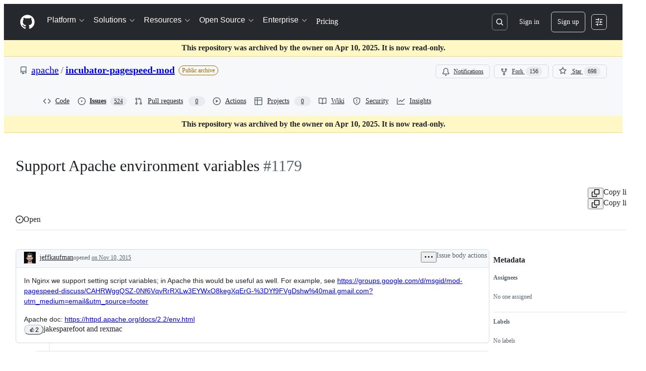

--- FILE ---
content_type: application/javascript
request_url: https://github.githubassets.com/assets/30721-e2d6503978e3.js
body_size: 7074
content:
"use strict";(globalThis.webpackChunk_github_ui_github_ui=globalThis.webpackChunk_github_ui_github_ui||[]).push([[30721],{4874:(e,t,r)=>{let i;r.d(t,{Zm:()=>x,uY:()=>I,XA:()=>$,hz:()=>L,KE:()=>P});var s=r(69599),a=r(37285),n=r(82518),o=r(35750),l=r(18150),c=r(85242),u=r(50467);let h={status:"CLOSED",nextAttemptTime:null,failureCount:0},d="offline_cache.circuit_breaker";var p,f,_,m,y,w,E=new WeakMap,g=new WeakMap,b=new WeakMap,v=new WeakMap,S=new WeakMap,O=new WeakMap,A=new WeakMap,T=new WeakMap;let CircuitBreaker=class CircuitBreaker{constructor(e,t){(0,l._)(this,E,{writable:!0,value:void 0}),(0,l._)(this,g,{writable:!0,value:void 0}),(0,l._)(this,b,{writable:!0,value:null}),(0,u._)(this,"reportFailure",(e,t,r)=>{switch((0,o._)(this,g).lastErrorType&&(0,o._)(this,g).lastErrorType!==e&&(0,o._)(this,O).call(this,e),e){case"RateLimitError":return(0,o._)(this,v).call(this,t,r);case"ServiceUnavailableError":return(0,o._)(this,S).call(this);default:return}}),(0,u._)(this,"reportSuccess",()=>{(0,c._)(this,g,{status:"CLOSED",nextAttemptTime:null,failureCount:0}),null==(p=(0,o._)(f=this,b))||p.call(f,d,"success_reported")}),(0,u._)(this,"getStatus",()=>{if("CLOSED"===(0,o._)(this,g).status)return"CLOSED";console.log("nextAttemptTime:",(0,o._)(this,g).nextAttemptTime,"currentTime:",Date.now());let e=Date.now();return(0,o._)(this,g).nextAttemptTime&&e>=(0,o._)(this,g).nextAttemptTime?((0,c._)(this,g,{status:"CLOSED",nextAttemptTime:null,failureCount:0}),"CLOSED"):"OPEN"}),(0,l._)(this,v,{writable:!0,value:(e,t)=>{let r=null;if(void 0!==e){let t=1e3*e,i=Math.random()*t*.05;r=Date.now()+t+i}else r=void 0!==t?1e3*t+5e3*Math.random():(0,o._)(this,A).call(this,(0,o._)(this,g).failureCount+1);let i=((0,o._)(this,g).failureCount||0)+1,s=(0,o._)(this,T).call(this,(0,o._)(this,g),i),a={status:s,nextAttemptTime:r,failureCount:i,lastErrorType:"RateLimitError"};(0,c._)(this,g,a),null==(_=(0,o._)(m=this,b))||_.call(m,d,"error_reported",{error_type:"RateLimitError",new_status:s,failure_count:i,next_attempt_time:r})}}),(0,l._)(this,S,{writable:!0,value:()=>{let e=(0,o._)(this,A).call(this,(0,o._)(this,g).failureCount+1),t=((0,o._)(this,g).failureCount||0)+1,r="OPEN";(0,c._)(this,g,{status:r,nextAttemptTime:e,failureCount:t,lastErrorType:"ServiceUnavailableError"}),null==(y=(0,o._)(w=this,b))||y.call(w,d,"error_reported",{error_type:"ServiceUnavailableError",new_status:r,failure_count:t,next_attempt_time:e})}}),(0,l._)(this,O,{writable:!0,value:e=>{(0,c._)(this,g,{status:"CLOSED",nextAttemptTime:null,failureCount:0,lastErrorType:e})}}),(0,l._)(this,A,{writable:!0,value:e=>{let t=Math.min(5e3*2**(e-1),3e5),r=Math.random()*t*.25;return Date.now()+(t+r)}}),(0,l._)(this,T,{writable:!0,value:(e,t)=>"OPEN"===e.status||t>=1?"OPEN":"CLOSED"}),(0,c._)(this,E,e),(0,c._)(this,b,t),(0,c._)(this,g,h)}};var k=new WeakMap,C=new WeakMap;let N=new class LRUCache{get(e){let t=(0,o._)(this,k).get(e);return void 0!==t&&((0,o._)(this,k).delete(e),(0,o._)(this,k).set(e,t)),t}set(e,t){if((0,o._)(this,k).has(e)&&(0,o._)(this,k).delete(e),(0,o._)(this,k).set(e,t),(0,o._)(this,k).size>(0,o._)(this,C)){let e=(0,o._)(this,k).keys().next().value;void 0!==e&&(0,o._)(this,k).delete(e)}}delete(e){(0,o._)(this,k).delete(e)}clear(){(0,o._)(this,k).clear()}get size(){return(0,o._)(this,k).size}constructor(e){(0,l._)(this,k,{writable:!0,value:void 0}),(0,l._)(this,C,{writable:!0,value:void 0}),(0,c._)(this,k,new Map),(0,c._)(this,C,e)}}(250);function D(e,t,r){i&&i("hot_cache.error",t,{error_type:e,error_message:r instanceof Error?r.message:"Unknown error"})}let R={init(e){i=e},getItem(e){try{return N.get(e)}catch(t){D("get_item",e,t);return}},setItem(e,t){try{N.set(e,t)}catch(t){D("set_item",e,t)}},removeItem(e){try{N.delete(e)}catch(t){D("remove_item",e,t)}},clear(){N.clear()},size:()=>N.size},x={EXCLUDE_FROM_CACHE_KEY:"exclude_from_cache_key"},I={};function L(e,t,r,i,s){let a={...i,...Object.fromEntries(Object.entries(r).filter(([,e])=>void 0!==e))},n=Object.keys(a).sort(),o={};for(let e of n){if(s&&s.includes(e))continue;let t=a[e];null!=t&&(o[e]=t)}return`${e}-${t}#${JSON.stringify(o)}`}function P(e,t,r,i,s,a){let n=L(e,r,i,s,a),o=R.getItem(n);if(o)return o.queryHash!==t?I:o.state.data}function $({storage:e,prefix:t,maxAgeMs:r,sendAnalyticsEvent:i}){let o=(0,s.G7)("issues_react_extended_preheat_analytics"),l=(0,s.G7)("issues_react_client_side_caching_cb"),c=`${t}-circuit-breaker`,u=l?new CircuitBreaker(c,i):void 0;async function h(r,i,s,a,n){if(!e)return;let o=L(t,i,s,n,a?.[x.EXCLUDE_FROM_CACHE_KEY]);try{let t=await e.getItem(o,M(a));if(t&&t.queryHash!==r)return I;return t?.state.data}catch{return}}async function d(t){if(e)try{R.removeItem(t),await e.removeItem(t)}catch{console.warn(`Failed to evict query for key: ${t}`)}}async function p(r,i,s,a,n,o,l,c){if(!e)return;let u=L(t,i,s,l,o?.[x.EXCLUDE_FROM_CACHE_KEY]),h={queryHash:r,queryKey:Object.entries(s).flat(),state:{data:a,dataUpdatedAt:Date.now(),ttl:n,preheatSource:c}};try{c&&R.setItem(u,h),await e.setItem(u,h,void 0,void 0,M(o))}catch{console.warn(`Failed to persist query for key: ${u}`)}}return R.init(i),{persisterFn:async function(s,l,c,f,_,m,y,w,E){var g,b,v,S,O,A,T;let k,C=await h(l,c,f,y,w),N=L(t,c,f,w,y?.[x.EXCLUDE_FROM_CACHE_KEY]),D=void 0!==C&&C!==I,P=y?.preheat_source,$=!!P,M=!!y?.skip_cache,F=null,q=null;if(D&&("object"==typeof C&&null!==C&&"data"in C&&(F=JSON.stringify(C.data)),(0,a.Av)({__trace:{query_name:y?.query_name,query_id:l,query_variables:f,duration_ms:1,cache_result:"hit"}}),$||M||(E?.(C),_.next(C),"undefined"==typeof window||(0,n.Xl)()&&window.dispatchEvent(new CustomEvent("relay-cache-hit")))),$&&D){let e={queryHash:l,queryKey:Object.entries(f).flat(),state:{data:C,dataUpdatedAt:Date.now(),ttl:m,preheatSource:P}};R.setItem(N,e),o&&P&&i("offline_cache.preheat_noop",N,{preheatSource:P});return}let G=u?.getStatus()??"CLOSED";try{if($&&(console.log("circuitBreakerStatus:",G),"OPEN"===G))return;k=await s(D)}catch(e){if(D)return U([{message:e instanceof Error?e.message:"Unknown error"}]),C;throw e}let H=j(k);if(D&&H&&U(k.errors),$)if(H){let e=function(e){if(!e)return{shouldBackoff:!1};if("object"==typeof e&&"extensions"in e&&"object"==typeof e.extensions&&null!==e.extensions&&"backoff"in e.extensions){let t=e.extensions,r="string"==typeof t.errorType?t.errorType:void 0,i="number"==typeof t.retryAfter?t.retryAfter:void 0,s="number"==typeof t.resetTime?t.resetTime:void 0;return{shouldBackoff:!!t.backoff,errorType:r,retryAfter:i,resetTime:s}}return{shouldBackoff:!1}}(k);e.shouldBackoff&&await u?.reportFailure(e.errorType??"Unknown",e.retryAfter,e.resetTime)}else"OPEN"===G&&u?.reportSuccess();let K=(g=k,!!(b=C)&&(b===I||!!g&&j(g))),V=!(!(v=k)||"object"==typeof v&&"errors"in v&&Array.isArray(v.errors)&&v.errors.length>0);if(e&&K)d(N);else if(V&&e){"object"==typeof k&&null!==k&&"data"in k&&(q=JSON.stringify(k.data));let e=(S=!!C,O=F,A=q,T=$,M?"force_refresh":S?O!==A?"changed":"unchanged":T?"pre_heated":"new");p(l,c,f,k,m??r,{...y,update_type:e},w,P)}if(!$)return k},retrieveQuery:h,tryCacheFetchResult:p}}function M(e){if(!e)return;let t={};for(let[r,i]of Object.entries(e))Object.values(x).includes(r)||(t[r]=i);return t}function j(e){return"object"==typeof e&&null!==e&&"errors"in e&&Array.isArray(e.errors)&&e.errors.length>0}function U(e){"undefined"!=typeof window&&window.dispatchEvent(new CustomEvent("stale-cache-warning",{detail:{errors:e}}))}},30721:(e,t,r)=>{r.d(t,{mf:()=>L.RelayEnvironmentProvider,VB:()=>SSRNetwork,SD:()=>U,E7:()=>j});var i=r(50467),s=r(40961),a=r(69487),n=r(37285),o=r(96379),l=r(71315),c=r(38102);let u=["NOT_FOUND","SAML","SERVICE_UNAVAILABLE","FORBIDDEN","AUTHENTICATION"];var h=r(51987),d=r(86185);let p=class ValidationError extends Error{constructor(e,t,r){super(e,t),(0,i._)(this,"catalogService",void 0),this.catalogService=r,this.name="ValidationError"}},f=class RateLimitError extends Error{constructor(e,t,...r){super(...r),(0,i._)(this,"retryAfter",void 0),(0,i._)(this,"resetTime",void 0),this.retryAfter=e,this.resetTime=t,this.name="RateLimitError"}},_=class ServiceUnavailableError extends Error{constructor(...e){super(...e),this.name="ServiceUnavailableError"}},m=class NotAcceptableError extends Error{constructor(...e){super(...e),this.name="NotAcceptableError"}},y=class SecFetchDestError extends Error{constructor(...e){super(...e),this.name="SecFetchDestError"}},w=class FetchNetworkError extends Error{constructor(...e){super(...e),this.name="FetchNetworkError"}};async function E(e,t,r){if(e.status>401&&404!==e.status){let i=await e.text(),s={url:e.url,timestamp:new Date().toISOString(),persistedQueryId:t,persistedQueryName:r,failureRequestId:e.headers.get("X-Github-Request-Id")},a=`HTTP error (${e.status}): ${i||"No additional text"}.
    Error Info: ${JSON.stringify(s)}`;if(429===e.status)throw new f(Number(e.headers.get("Retry-After")),Number(e.headers.get("X-RateLimit-Reset")),a,{cause:e.status});if(503===e.status)throw new _(a,{cause:e.status});if(406===e.status)throw new m(a,{cause:e.status});else if(422===e.status&&i.includes("sec-fetch-dest"))throw new y(a,{cause:e.status});throw Error(a,{cause:e.status})}}async function g(e,t,r,i="GET",s,a,n,o,l){return(await b(e,t,r,i,{isSubscription:!1,scope:void 0,preheatSource:l},s,a,n,o)).response}async function b(e,t,r,i="POST",s={},o,h,d,f){let _=JSON.stringify((0,a.stableCopy)({persistedQueryName:t,query:e,variables:r,...s.scopeObject?{scopeObject:s.scopeObject}:{}})),{isSubscription:m,scope:y,subscriptionTopic:w,dispatchTime:E}=s,g=o;void 0===o||""!==o&&o.endsWith("/_graphql")||((0,c.N7)(Error(`fetchGraphQL received invalid baseUrl - must end with /_graphql persistedQueryId: ${e}, persistedQueryName: ${t}, invalidBaseUrl: ${o}`)),g=void 0);let S=function(e,t,r,i,s,a,n="/_graphql"){let o=[];if("GET"===e&&o.push(`body=${t}`),r&&o.push("subscription=1"),s&&o.push(`scope=${encodeURIComponent(s)}`),i&&o.push(`subscriptionTopic=${encodeURIComponent(i)}`),a&&o.push(`dispatchTime=${encodeURIComponent(a)}`),l.cg){let e=new URL(l.cg.location.href,l.cg.location.origin).searchParams.get("_features");e&&o.push(`_features=${e}`)}return o.length>0?`${n}?${o.join("&")}`:n}(i,encodeURIComponent(_),m,w,y,E,g),O=null;try{let{subscriptionId:r,requestId:a,json:o}=await v(S,i,e,t,_,h,s.preheatSource);if(O=r,!function(e,t,r){let i=("errors"in e?e.errors:[]).filter(e=>!u.includes(e.type));if("errors"in e&&i.length){let t=i.map(e=>`GraphQL error: ${e.type}: ${e.message} (path: ${e.path})`).join(", "),s=new p(`${t} (Persisted query id: ${r})`,{cause:i},e.extensions?.query_owning_catalog_service);(0,c.N7)(s)}if(!("data"in e)){let i=function e(t){if(null==t)return t;if(Array.isArray(t))return t.map(t=>null==t?t:"object"==typeof t?e(t):"[FILTERED]");if("object"==typeof t){let r={};for(let i in t)if(Object.prototype.hasOwnProperty.call(t,i)){let s=t[i];"errors"===i||null==s?r[i]=s:"object"==typeof s?r[i]=e(s):r[i]="[FILTERED]"}return r}return t}(e),s=Error(`Expected data property in response: ${JSON.stringify(i)}. persistedQueryId: ${r}, requestId: ${t}`);(0,c.N7)(s)}}(o,a,e),o)if(f){let e={__trace:{...o?.__trace,cache_result:"refresh"}};(0,n.Av)(e)}else(0,n.Av)(o);return{subscriptionId:O,response:o}}catch(e){if(d){let t,r=e?.name;"RateLimitError"!==(t=e?.name)&&"SecFetchDestError"!==t&&"NotAcceptableError"!==t&&"FetchNetworkError"!==t&&(0,c.N7)(e);let i={};if(("RateLimitError"===r||"ServiceUnavailableError"===r)&&(i={backoff:!0,errorType:r},"RateLimitError"===r)){let t=e.retryAfter;void 0===t||isNaN(t)||(i={...i,retryAfter:t});let r=e.resetTime;void 0===r||isNaN(r)||(i={...i,resetTime:r})}return d.error(e),{subscriptionId:O,response:{errors:[{message:"An error occurred while fetching data. Please try again later."}],extensions:i}}}throw e}}async function v(e,t,r,i,s,a,o){return S((0,n.RD)(e),t,r,i,s,a,o)}async function S(e,t,r,i,s,a,n){let u,p,f={...(0,h.kt)(),...n?{"X-GITHUB-PREHEAT":n}:{}};a?.issues_react_perf_test&&(f["X-LUC-Environment"]="issues");let _=(u="GET"===t?await fetch(e,{method:t,cache:"no-cache",credentials:"include",headers:{Accept:"application/json",...f}}):await (0,o.DI)(e,{method:t,headers:{Accept:"application/json",...f},...s?{body:s}:void 0})).headers.get("X-Subscription-ID"),m=u.headers.get("X-Github-Request-Id")||"",y=u.status;if(d.z.checkResponse(u),await E(u,r,i),404===y&&"POST"===t)throw l.cg?.location.reload(),Error("Reloading page due to 404 on GraphQL mutation for unauthenticated user.");try{p=await u.json()}catch(r){let t={error:r instanceof Error?`${r.name}: ${r.message}`:String(r),status:y,url:e,requestId:m};if(r instanceof Error&&"TypeError"===r.name&&"Failed to fetch"===r.message)throw new w(`Network error while reading response. Please check your connection and try again. ${JSON.stringify(t)}`);throw(0,c.N7)(Error(`Failed to parse server JSON response ${JSON.stringify(t)}`)),Error(`Failed to parse server response. Please try again later. ${JSON.stringify(t)}`)}return{subscriptionId:_,requestId:m,json:p,status:y}}let O=[{kind:"linked",handle(e,t,r){if(null!=t&&t.getType()===a.ROOT_TYPE&&"node"===e.name&&r.hasOwnProperty("id"))return r.id}},{kind:"pluralLinked",handle(e,t,r){if(null!=t&&t.getType()===a.ROOT_TYPE&&"nodes"===e.name&&r.hasOwnProperty("ids"))return r.ids}}];var A=r(11418),T=r(73056),k=r(69982);function C(e){return(0,k.unstable_scheduleCallback)(k.unstable_LowPriority,e)}var N=r(87683),D=r(69599),R=r(53419),x=r(21067),I=r(4874),L=r(18312);function P(e){let t=e?.ttl,r=e?.defaultValues,i=e?.[N.Zm.EXCLUDE_FROM_CACHE_KEY],s=e?.preheatSource;return{cacheTTL:t,defaultValues:r,keysToExclude:i,preheatSource:s,skipCache:e?.skipCache,cacheEnabledForQuery:void 0!==t&&t>0}}async function $({params:e,variables:t,baseUrl:r,enabledFeatures:i,observer:s,isClientSideCachingEnabled:a,cache:n,metadata:o,preloadSubscriptions:l}){if(!e.id)throw Error("Params has no id property!");let{cacheTTL:c,defaultValues:u,keysToExclude:h,preheatSource:d,skipCache:p,cacheEnabledForQuery:f}=P(o),_="mutation"===e.operationKind?"POST":"GET",m=a=>g(e.id,e.name,t,_,r,i,s,a,p?"force_refresh":d);return n&&a&&f&&"mutation"!==e.operationKind?n.persisterFn(m,e.id,e.name,t,s,c,{query_name:e.name,preheat_source:d,[N.Zm.EXCLUDE_FROM_CACHE_KEY]:h,skip_cache:p},u,l):m()}let M={cancel:()=>!1,schedule:e=>((0,s.unstable_batchedUpdates)(e),"")};let SSRNetwork=class SSRNetwork{preloadSubscriptions(e){if(e&&"extensions"in e&&e.extensions&&e.extensions.subscriptions){let t=e.extensions.subscriptions;for(let e in t)for(let r in this.preloadedSubscriptions.has(e)||this.preloadedSubscriptions.set(e,new Map),t[e])this.preloadedSubscriptions.get(e)?.set(r,t[e][r])}}execute(e,t,r){return this.relayNetwork.execute(e,t,r)}getPreloadedSubscriptions(){return this.preloadedSubscriptions}constructor(e,t={},r,s,n,o,u,h){(0,i._)(this,"relayNetwork",void 0),(0,i._)(this,"ssrPreloadedData",void 0),(0,i._)(this,"preloadedSubscriptions",void 0),(0,i._)(this,"warningsShown",void 0),(0,i._)(this,"enabled_features",void 0),(0,i._)(this,"maxAge",void 0),(0,i._)(this,"cache",void 0),(0,i._)(this,"stalePreloadedData",void 0),(0,i._)(this,"markPreloadedDataAsStale",void 0),this.ssrPreloadedData=e,this.enabled_features=t,this.preloadedSubscriptions=r,this.warningsShown=new Set,this.maxAge=n,this.cache=o,this.stalePreloadedData=u??!1,this.markPreloadedDataAsStale=h,this.relayNetwork=a.Network.create((e,t,r)=>a.Observable.create(i=>{let a=function({params:e,variables:t,ssrPreloadedQueries:r,baseUrl:i,emitWarning:s,enabledFeatures:a,maxAge:n,observer:o,cache:c,metadata:u,stalePreloadedData:h,preloadSubscriptions:d}){if(!e.id)throw Error("params has no id property!");let p=(0,D.G7)("issues_react_client_side_caching"),f=(0,D.G7)("issues_react_hot_cache");if(e.id&&r){let i=JSON.stringify(t),s=r.get(e.id)?.get(i),a=Math.floor(Date.now()/1e3),u=s?.timestamp;if(s&&(o.next(s),!(n&&u&&a>u+n)&&!h)){if(p&&c){let r=e.metadata?.ttl,i=e.metadata?.defaultValues;void 0!==r&&r>0&&c.tryCacheFetchResult(e.id,e.name,t,s,r,{query_name:e.name,update_type:"preloaded"},i)}o.complete();return}e.metadata?.isRelayRouteRequest&&(0,l.g5)()}let _={...u??{},...e.metadata};if(l.KJ&&p&&"mutation"!==e.operationKind&&f){let{defaultValues:r,keysToExclude:i,preheatSource:s,skipCache:a,cacheEnabledForQuery:n}=P(_);if(n&&!s&&!a){let s=`${N.vp}-${(0,x.cj)()}`,a=(0,N.KE)(s,e.id,e.name,t,r,i);a&&a!==I.uY&&o.next(a)}}if(l.KJ)return $({params:e,variables:t,baseUrl:i,enabledFeatures:a,observer:o,isClientSideCachingEnabled:p,cache:c,metadata:_,preloadSubscriptions:d})}({params:e,variables:t,ssrPreloadedQueries:this.ssrPreloadedData,baseUrl:s,emitWarning:e=>{this.warningsShown.has(e)||(this.warningsShown.add(e),console.warn(e))},enabledFeatures:this.enabled_features,maxAge:n,observer:i,cache:this.cache,metadata:r.metadata,stalePreloadedData:this.stalePreloadedData,preloadSubscriptions:this.preloadSubscriptions.bind(this)});a instanceof Promise&&a.then(e=>{Array.isArray(e)||this.preloadSubscriptions(e),e&&i.next(e),i.complete()}),"mutation"===e.operationKind&&(this.stalePreloadedData=!0,this.markPreloadedDataAsStale?.(!0))}),(e,t)=>(function(e,t,r=new Map){let i=e.id,s=e.name;return a.Observable.create(a=>{let n=()=>{},o=!1;return async function(){if(!i)throw Error("unexpected operation with no id!");let l=e.metadata?.scope,u=function(e,t,r,i){let s=i.get(e);if(s)e:for(let[e,i]of s){for(let[i,s]of Object.entries(JSON.parse(e)))if("$scope"===i&&r!==s||t[i]!==s)continue e;return i}}(i,t,l,r),h=null;if(u)h=u.subscriptionId,u.response&&a.next(u.response);else try{let e=await b(i,s,t,"GET",{isSubscription:!0,scope:l});h=e.subscriptionId,e.response&&a.next(e.response)}catch(e){if(e instanceof Error&&e.message.includes("Subscription halted"))return;throw e}try{let e=await (0,A.H)();if(o)return;let r=(0,T.$)(e,h,async({scope_object:e,subscription_topic:r,dispatch_time:n})=>{try{let{response:o}=await b(i,s,{...t},"GET",{isSubscription:!0,scopeObject:e,subscriptionTopic:r,dispatchTime:n,scope:l});o&&a.next(o)}catch(e){(0,c.N7)(e,{message:`Error in fetching update for ${i} with variables ${JSON.stringify(t)}`})}});r?.unsubscribe&&(n=r.unsubscribe)}catch(e){a.error(e)}}(),{get closed(){return o},unsubscribe(){o=!0,n()}}})})(e,t,this.preloadedSubscriptions))}};let j=e=>{let t;if(l.KJ){let e=(0,D.G7)("issues_react_client_side_caching_analytics");t=(0,N.VC)({sendAnalyticsEvent:(e,t,r={})=>{let i={react:!0,version:N.L7};(0,R.BI)(e,{...i,...r,target:t})},reportableEvents:e?N.Zf.ANY:N.Zf.NONE})}let r=new SSRNetwork(new Map,{},new Map,e,void 0,t),i=new a.Environment({scheduler:M,store:new a.Store(new a.RecordSource,{gcReleaseBufferSize:50,queryCacheExpirationTime:3e5,gcScheduler:C}),getDataID:(e,t)=>{if("Viewer"===t)return null==e.id?(0,a.generateClientID)("client:root","viewer"):e.id;if("ProjectV2SingleSelectFieldOption"===t){let t=[];return e.id&&t.push(e.id),e.name&&t.push(e.name),e.color&&t.push(e.color),e.description&&t.push(function(e){let t=0;if(0===e.length)return t;for(let r=0;r<e.length;r++)t=(t<<5)-t+e.charCodeAt(r)|0;return t}(e.description)),t.join("_")}return e.id},network:r,missingFieldHandlers:O});return i.options={baseUrl:e,getPreloadedSubscriptions:()=>r.getPreloadedSubscriptions()},i};function U({environment:e,query:t,variables:r={},metadata:i}){let s=(0,a.getRequest)(t),n=(0,a.createOperationDescriptor)(s,r);return e.retain(n),(0,a.fetchQuery)(e,t,r,{fetchPolicy:"store-or-network",networkCacheConfig:{metadata:i}})}},86185:(e,t,r)=>{r.d(t,{z:()=>p});var i=r(35750),s=r(18150),a=r(87057),n=r(69599),o=r(82075);let l="VERSION_MISMATCH_LAST_TRIGGERED",c=(0,o.A)("localStorage",{ttl:9e7,throwQuotaErrorsOnSet:!1}),u=null;let VersionMismatchRateLimiter=class VersionMismatchRateLimiter{canTrigger(){let e=this.getLastTriggerTime();return null===e||Date.now()-e>=864e5}recordTrigger(){let e=Date.now();c.setItem(l,e.toString()),u=e}getLastTriggerTime(){let e=c.getItem(l);if(e){let t=parseInt(e,10);return isNaN(t)?null:t}return u}clearTriggerRecord(){c.removeItem(l),u=null}};let h=new VersionMismatchRateLimiter;var d=new WeakMap;let p=new class VersionMismatchDetector{registerApp(e,t){(0,i._)(this,d).set(e,t)}unregisterApp(e){(0,i._)(this,d).delete(e)}checkResponse(e,t){if("true"!==e.headers.get("X-GitHub-Version-Mismatch")||!(0,n.G7)("react_version_mismatch_detection")||!h.canTrigger())return!1;let r={clientVersion:(0,a.O)(),serverVersion:e.headers.get("X-GitHub-Server-Version")||void 0,requestUrl:e.url,responseHeaders:e.headers,appName:t};if(h.recordTrigger(),t){let e=(0,i._)(this,d).get(t);if(e)return e.onMismatchDetected(r),!0}else{let e=!1;for(let[t,s]of(0,i._)(this,d).entries()){let i={...r,appName:t};s.onMismatchDetected(i),e=!0}return e}return!1}constructor(){(0,s._)(this,d,{writable:!0,value:new Map})}}},87683:(e,t,r)=>{r.d(t,{KE:()=>a.KE,L7:()=>c,VC:()=>u,Zf:()=>i.Zf,Zm:()=>a.Zm,vp:()=>o});var i=r(96698),s=r(21067),a=r(4874);let n={Check:e=>"object"==typeof e&&null!==e&&(void 0===e.data||"object"==typeof e.data)&&(void 0===e.errors||!!Array.isArray(e.errors)),Code:()=>"manual-validator",Errors:()=>[]},o="relay-query",l=6048e5,c="1.0.8",u=({sendAnalyticsEvent:e,reportableEvents:t=i.Zf.ANY,maxAgeMs:r=l})=>{let c=(0,i.i5)({validator:n,sendAnalyticsEvent:(r,...s)=>{t!==i.Zf.NONE&&(t===i.Zf.ANY||Array.isArray(t)&&t.includes(r))&&e(r,...s)}});return(0,a.XA)({storage:c,prefix:`${o}-${(0,s.cj)()}`,maxAgeMs:r,sendAnalyticsEvent:e})}}}]);
//# sourceMappingURL=30721-002678614cfd.js.map

--- FILE ---
content_type: text/plain; charset=utf-8
request_url: https://github.com/_graphql?body=%7B%22persistedQueryName%22%3A%22IssueViewerSecondaryViewQuery%22%2C%22query%22%3A%2215ed3836c8be7f5653b68f1a4af9d648%22%2C%22variables%22%3A%7B%22markAsRead%22%3Atrue%2C%22number%22%3A1179%2C%22owner%22%3A%22apache%22%2C%22repo%22%3A%22incubator-pagespeed-mod%22%7D%7D
body_size: 1232
content:
{"data":{"repository":{"issue":{"id":"MDU6SXNzdWUxMTYxNzIwNDc=","isTransferInProgress":false,"parent":null,"viewerCanReopen":false,"viewerCanClose":false,"authorAssociation":"CONTRIBUTOR","discussion":null,"repository":{"slashCommandsEnabled":false,"codeOfConductFileUrl":"https://github.com/apache/.github/blob/main/.github/CODE_OF_CONDUCT.md","securityPolicyUrl":"https://github.com/apache/incubator-pagespeed-mod/security/policy","contributingFileUrl":null,"supportFileUrl":null,"id":"MDEwOlJlcG9zaXRvcnkzMzQ4OTM0Ng==","databaseId":33489346,"name":"incubator-pagespeed-mod","owner":{"__typename":"Organization","login":"apache","id":"MDEyOk9yZ2FuaXphdGlvbjQ3MzU5","enterprise":null},"nameWithOwner":"apache/incubator-pagespeed-mod","isArchived":true,"viewerCanPinIssues":false,"viewerCopilotCodingAgentEligibility":null,"isPrivate":false,"visibility":"PUBLIC","viewerCanPush":false},"title":"Support Apache environment variables","number":1179,"databaseId":116172047,"linkedBranches":{"nodes":[]},"closedByPullRequestsReferences":{"nodes":[]},"linkedPullRequests":{"nodes":[]},"viewerCanLinkBranches":false,"topBlockedBy":{"nodes":[],"pageInfo":{"hasNextPage":false}},"topBlocking":{"nodes":[],"pageInfo":{"hasNextPage":false}},"issueDependenciesSummary":{"blockedBy":0,"blocking":0},"viewerCanUpdateMetadata":false,"threadSubscriptionChannel":null,"viewerThreadSubscriptionFormAction":"NONE","viewerCustomSubscriptionEvents":[],"participants":{"nodes":[{"__typename":"User","id":"MDQ6VXNlcjIwNTU1MQ==","login":"rexmac","name":"Rex McConnell","profileResourcePath":"/rexmac","avatarUrl":"https://avatars.githubusercontent.com/u/205551?s=64&v=4"},{"__typename":"User","id":"MDQ6VXNlcjI1NTg0OA==","login":"sirshurf","name":"Alex Frenkel","profileResourcePath":"/sirshurf","avatarUrl":"https://avatars.githubusercontent.com/u/255848?s=64&v=4"},{"__typename":"User","id":"MDQ6VXNlcjI2MjU2Ng==","login":"jeffkaufman","name":"Jeff Kaufman","profileResourcePath":"/jeffkaufman","avatarUrl":"https://avatars.githubusercontent.com/u/262566?s=64&u=4c054be009806e622583806eb2f013ad5be28470&v=4"},{"__typename":"User","id":"MDQ6VXNlcjM3NjU1NzI=","login":"morlovich","name":"Maks Orlovich","profileResourcePath":"/morlovich","avatarUrl":"https://avatars.githubusercontent.com/u/3765572?s=64&v=4"},{"__typename":"User","id":"MDQ6VXNlcjg4MjM4NTE=","login":"phuib","name":null,"profileResourcePath":"/phuib","avatarUrl":"https://avatars.githubusercontent.com/u/8823851?s=64&v=4"}],"totalCount":5},"viewerCanConvertToDiscussion":false,"viewerCanDelete":false,"viewerCanTransfer":false,"viewerCanType":false,"viewerCanLock":false,"suggestedActors":{"nodes":[{"__typename":"User","__isActor":"User","id":"MDQ6VXNlcjIwNTU1MQ==","login":"rexmac","name":"Rex McConnell","profileResourcePath":"/rexmac","avatarUrl":"https://avatars.githubusercontent.com/u/205551?s=64&v=4","__isNode":"User"},{"__typename":"User","__isActor":"User","id":"MDQ6VXNlcjI1NTg0OA==","login":"sirshurf","name":"Alex Frenkel","profileResourcePath":"/sirshurf","avatarUrl":"https://avatars.githubusercontent.com/u/255848?s=64&v=4","__isNode":"User"},{"__typename":"User","__isActor":"User","id":"MDQ6VXNlcjI2MjU2Ng==","login":"jeffkaufman","name":"Jeff Kaufman","profileResourcePath":"/jeffkaufman","avatarUrl":"https://avatars.githubusercontent.com/u/262566?s=64&u=4c054be009806e622583806eb2f013ad5be28470&v=4","__isNode":"User"},{"__typename":"User","__isActor":"User","id":"MDQ6VXNlcjM3NjU1NzI=","login":"morlovich","name":"Maks Orlovich","profileResourcePath":"/morlovich","avatarUrl":"https://avatars.githubusercontent.com/u/3765572?s=64&v=4","__isNode":"User"},{"__typename":"User","__isActor":"User","id":"MDQ6VXNlcjg4MjM4NTE=","login":"phuib","name":null,"profileResourcePath":"/phuib","avatarUrl":"https://avatars.githubusercontent.com/u/8823851?s=64&v=4","__isNode":"User"}]},"taskListSummary":{"itemCount":0,"completeCount":0},"tasklistBlocksCompletion":null,"trackedInIssues":{"nodes":[],"totalCount":0},"__isComment":"Issue","viewerCanReadUserContentEdits":true,"lastEditedAt":null,"lastUserContentEdit":null,"showSpammyBadge":false,"viewerCanReport":false,"viewerCanReportToMaintainer":false,"viewerCanBlockFromOrg":false,"viewerCanUnblockFromOrg":false,"subIssues":{"nodes":[]},"subIssuesConnection":{"totalCount":0},"projectItemsNext":{"edges":[],"pageInfo":{"endCursor":null,"hasNextPage":false}},"milestone":null,"state":"OPEN","blockedBy":{"nodes":[]}},"id":"MDEwOlJlcG9zaXRvcnkzMzQ4OTM0Ng=="}}}